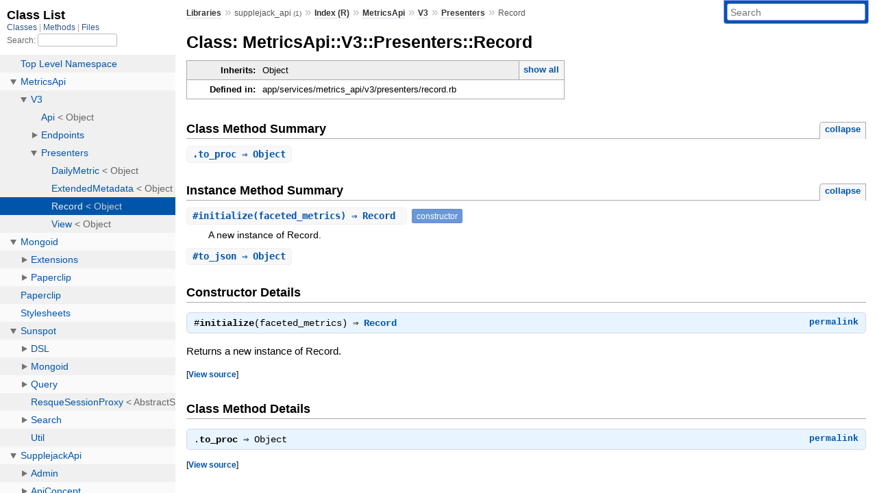

--- FILE ---
content_type: text/html; charset=utf-8
request_url: https://www.rubydoc.info/gems/supplejack_api/1/MetricsApi/V3/Presenters/Record
body_size: 3418
content:
<!DOCTYPE html>
<html>
  <head>
        <title>RubyDoc.info: 
      
  Class: MetricsApi::V3::Presenters::Record
  
    – Documentation for supplejack_api (1)
  
 – RubyDoc.info
</title>
<meta name="viewport" content="width=device-width, initial-scale=1.0">
<meta name="description" content="Documenting RubyGems, Stdlib, and GitHub Projects" />
  <meta name="robots" content="index, follow">
  <link rel="canonical" href="https://www.rubydoc.info/gems/supplejack_api/1/MetricsApi/V3/Presenters/Record">
  <meta property="og:title" content="RubyDoc.info: 
      
  Class: MetricsApi::V3::Presenters::Record
  
    – Documentation for supplejack_api (1)
  
 – RubyDoc.info
">
  <meta property="og:description" content="Documenting RubyGems, Stdlib, and GitHub Projects">
  <meta property="og:image" content="https://www.rubydoc.info/favicon.ico">
  <meta property="og:url" content="https://www.rubydoc.info/gems/supplejack_api/1/MetricsApi/V3/Presenters/Record">
  <meta property="og:type" content="website">

    
      <link rel="icon" href="/favicon.ico" type="image/png">
      <link rel="apple-touch-icon" href="/favicon.ico">
      <script type="importmap" data-turbo-track="reload">{
  "imports": {
    "application": "/assets/application-524bab28.js",
    "yard": "/assets/yard-781b1814.js",
    "@hotwired/turbo-rails": "/assets/turbo.min-ad2c7b86.js",
    "@hotwired/stimulus": "/assets/stimulus.min-4b1e420e.js",
    "@hotwired/stimulus-loading": "/assets/stimulus-loading-1fc53fe7.js",
    "controllers/application": "/assets/controllers/application-3affb389.js",
    "controllers": "/assets/controllers/index-ee64e1f1.js",
    "controllers/modal_controller": "/assets/controllers/modal_controller-b70d9f9e.js",
    "controllers/path_rewriter_controller": "/assets/controllers/path_rewriter_controller-608cb111.js",
    "controllers/path_saver_controller": "/assets/controllers/path_saver_controller-8ac37b05.js",
    "controllers/rewrite_link_controller": "/assets/controllers/rewrite_link_controller-0d0815e7.js"
  }
}</script>
<link rel="modulepreload" href="/assets/application-524bab28.js">
<link rel="modulepreload" href="/assets/yard-781b1814.js">
<link rel="modulepreload" href="/assets/turbo.min-ad2c7b86.js">
<link rel="modulepreload" href="/assets/stimulus.min-4b1e420e.js">
<link rel="modulepreload" href="/assets/stimulus-loading-1fc53fe7.js">
<link rel="modulepreload" href="/assets/controllers/application-3affb389.js">
<link rel="modulepreload" href="/assets/controllers/index-ee64e1f1.js">
<link rel="modulepreload" href="/assets/controllers/modal_controller-b70d9f9e.js">
<link rel="modulepreload" href="/assets/controllers/path_rewriter_controller-608cb111.js">
<link rel="modulepreload" href="/assets/controllers/path_saver_controller-8ac37b05.js">
<link rel="modulepreload" href="/assets/controllers/rewrite_link_controller-0d0815e7.js">
<script type="459416ff2d4cca880fde8040-module">import "yard"</script>
      <link rel="stylesheet" href="/assets/css/style.css" type="text/css" media="screen" charset="utf-8" />
      <link rel="stylesheet" href="/assets/css/custom.css" type="text/css" media="screen" charset="utf-8" />
    <link rel="stylesheet" href="/assets/css/common.css" type="text/css" media="screen" charset="utf-8" />
      <!-- Google tag (gtag.js) -->
  <script async src="https://www.googletagmanager.com/gtag/js?id=G-DKFNF5C40V" type="459416ff2d4cca880fde8040-text/javascript"></script>
  <script type="459416ff2d4cca880fde8040-text/javascript">
    window.dataLayer = window.dataLayer || [];
    if (window.gtag) {
      setTimeout(() => {
        gtag('event', 'page_view', {
          page_title: document.title,
          page_location: window.location.href,
        });
      }, 1000);
    } else {
      function gtag(){dataLayer.push(arguments);}
      gtag('consent', 'update', {
      'ad_user_data': 'denied',
      'ad_personalization': 'denied',
      'ad_storage': 'denied',
      'analytics_storage': 'denied'
      });
      gtag('js', new Date());
      gtag('config', 'G-DKFNF5C40V');
    }
  </script>

  </head>
  <body>
    
<script type="459416ff2d4cca880fde8040-text/javascript">
  window.yard_library_name = 'supplejack_api';
  window.yard_library_version = '1';
</script>

  <link rel="stylesheet" href="/static/gems/supplejack_api/1/css/style.css?1765657798" type="text/css" />

  <link rel="stylesheet" href="/static/gems/supplejack_api/1/css/common.css?1765657798" type="text/css" />

  <link rel="stylesheet" href="/static/gems/supplejack_api/1/css/custom.css?1765657798" type="text/css" />

<script type="459416ff2d4cca880fde8040-text/javascript" charset="utf-8">
  pathId = "MetricsApi::V3::Presenters::Record"
  relpath = '/';
  docsPrefix = '/gems/supplejack_api/1';
  listPrefix = '/list/gems/supplejack_api/1';
  searchPrefix = '/search/gems/supplejack_api/1';
</script>


  <script type="459416ff2d4cca880fde8040-text/javascript" charset="utf-8" src="/static/gems/supplejack_api/1/js/jquery.js?1765657798"></script>

  <script type="459416ff2d4cca880fde8040-text/javascript" charset="utf-8" src="/static/gems/supplejack_api/1/js/app.js?1765657798"></script>

  <script type="459416ff2d4cca880fde8040-text/javascript" charset="utf-8" src="/static/gems/supplejack_api/1/js/autocomplete.js?1765657798"></script>

  <script type="459416ff2d4cca880fde8040-text/javascript" charset="utf-8" src="/static/gems/supplejack_api/1/js/rubydoc_custom.js?1746321791"></script>

<div class="nav_wrap">
  <iframe id="nav" src="/list/gems/supplejack_api/1/class?1"></iframe>
  <div id="resizer"></div>
</div>
<div id="main" tabindex="-1">
  <div id="header">
    <form class="search" method="get" action="/search/gems/supplejack_api/1">
  <input name="q" type="search" placeholder="Search" id="search_box" size="30" value="" />
</form>
<script type="459416ff2d4cca880fde8040-text/javascript" charset="utf-8">
  $(function() {
    $('#search_box').autocomplete($('#search_box').parent().attr('action'), {
      width: 200,
      formatItem: function(item) {
        var values = item[0].split(",");
        return values[0] + (values[1] == '' ? "" : " <small>(" + values[1] + ")</small>");
      }
    }).result(function(event, item) {
      var values = item[0].split(",")
      $('#search_box').val(values[1]);
      location.href = values[3];
      return false;
    });
  });
</script>

<div id="menu">
  
    <a href="/gems" target="_top">Libraries</a> &raquo;
    <span class="title">supplejack_api <small>(1)</small></span>
  
  
    &raquo;
    <a href="/gems/supplejack_api/1/index">Index (R)</a> &raquo;
    <span class='title'><span class='object_link'><a href="/gems/supplejack_api/1/MetricsApi" title="MetricsApi (module)">MetricsApi</a></span></span> &raquo; <span class='title'><span class='object_link'><a href="/gems/supplejack_api/1/MetricsApi/V3" title="MetricsApi::V3 (module)">V3</a></span></span> &raquo; <span class='title'><span class='object_link'><a href="/gems/supplejack_api/1/MetricsApi/V3/Presenters" title="MetricsApi::V3::Presenters (module)">Presenters</a></span></span>
     &raquo; 
    <span class='title'>Record</span>
  
</div>

    <div id="search">
  
    <a class="full_list_link" id="class_list_link"
        href="/list/gems/supplejack_api/1/class">

        <svg width="24" height="24">
          <rect x="0" y="4" width="24" height="4" rx="1" ry="1"></rect>
          <rect x="0" y="12" width="24" height="4" rx="1" ry="1"></rect>
          <rect x="0" y="20" width="24" height="4" rx="1" ry="1"></rect>
        </svg>
    </a>
  
</div>
    <div class="clear"></div>
  </div>
  <div id="content"><h1>Class: MetricsApi::V3::Presenters::Record
  
  
  
</h1>
<div class="box_info">
  
  <dl>
    <dt>Inherits:</dt>
    <dd>
      <span class="inheritName">Object</span>
      
        <ul class="fullTree">
          <li>Object</li>
          
            <li class="next">MetricsApi::V3::Presenters::Record</li>
          
        </ul>
        <a href="#" class="inheritanceTree">show all</a>
      
    </dd>
  </dl>
  

  
  
  
  
  

  

  
  <dl>
    <dt>Defined in:</dt>
    <dd>app/services/metrics_api/v3/presenters/record.rb</dd>
  </dl>
  
</div>








  
    <h2>
      Class Method Summary
      <small><a href="#" class="summary_toggle">collapse</a></small>
    </h2>

    <ul class="summary">
      
        <li class="public ">
  <span class="summary_signature">
    
      <a href="/gems/supplejack_api/1/MetricsApi/V3/Presenters/Record#to_proc-class_method" title="to_proc (class method)">.<strong>to_proc</strong>  &#x21d2; Object </a>
    

    
  </span>
  
  
  
  
  
  
  

  
    <span class="summary_desc"><div class='inline'></div></span>
  
</li>

      
    </ul>
  
    <h2>
      Instance Method Summary
      <small><a href="#" class="summary_toggle">collapse</a></small>
    </h2>

    <ul class="summary">
      
        <li class="public ">
  <span class="summary_signature">
    
      <a href="/gems/supplejack_api/1/MetricsApi/V3/Presenters/Record#initialize-instance_method" title="#initialize (instance method)">#<strong>initialize</strong>(faceted_metrics)  &#x21d2; Record </a>
    

    
  </span>
  
  
    <span class="note title constructor">constructor</span>
  
  
  
  
  
  

  
    <span class="summary_desc"><div class='inline'>
<p>A new instance of Record.</p>
</div></span>
  
</li>

      
        <li class="public ">
  <span class="summary_signature">
    
      <a href="/gems/supplejack_api/1/MetricsApi/V3/Presenters/Record#to_json-instance_method" title="#to_json (instance method)">#<strong>to_json</strong>  &#x21d2; Object </a>
    

    
  </span>
  
  
  
  
  
  
  

  
    <span class="summary_desc"><div class='inline'></div></span>
  
</li>

      
    </ul>
  

<div id="constructor_details" class="method_details_list">
  <h2>Constructor Details</h2>
  
    <div class="method_details first">
  <h3 class="signature first" id="initialize-instance_method">
  
    #<strong>initialize</strong>(faceted_metrics)  &#x21d2; <tt><span class='object_link'><a href="/gems/supplejack_api/1/MetricsApi/V3/Presenters/Record" title="MetricsApi::V3::Presenters::Record (class)">Record</a></span></tt> 
  

  

  
</h3><script type="459416ff2d4cca880fde8040-text/javascript">
$(document.getElementById("initialize-instance_method")).prepend(
  '<a class="permalink" href="/gems/supplejack_api/1/MetricsApi%2FV3%2FPresenters%2FRecord:initialize">permalink</a>');
</script>
<div class="docstring">
  <div class="discussion">
    
<p>Returns a new instance of Record.</p>


  </div>
</div>
<div class="tags">
  

</div><table class="source_code">
  <tr>
    <td>
      <pre class="lines">


6
7
8</pre>
    </td>
    <td>
      <pre class="code"><span class="info file"># File 'app/services/metrics_api/v3/presenters/record.rb', line 6</span>

<span class='kw'>def</span> <span class='id identifier rubyid_initialize'>initialize</span><span class='lparen'>(</span><span class='id identifier rubyid_faceted_metrics'>faceted_metrics</span><span class='rparen'>)</span>
  <span class='ivar'>@m</span> <span class='op'>=</span> <span class='id identifier rubyid_faceted_metrics'>faceted_metrics</span>
<span class='kw'>end</span></pre>
    </td>
  </tr>
</table>
</div>
  
</div>


  <div id="class_method_details" class="method_details_list">
    <h2>Class Method Details</h2>

    
      <div class="method_details first">
  <h3 class="signature first" id="to_proc-class_method">
  
    .<strong>to_proc</strong>  &#x21d2; <tt>Object</tt> 
  

  

  
</h3><script type="459416ff2d4cca880fde8040-text/javascript">
$(document.getElementById("to_proc-class_method")).prepend(
  '<a class="permalink" href="/gems/supplejack_api/1/MetricsApi%2FV3%2FPresenters%2FRecord%2Eto_proc">permalink</a>');
</script>
<table class="source_code">
  <tr>
    <td>
      <pre class="lines">


20
21
22</pre>
    </td>
    <td>
      <pre class="code"><span class="info file"># File 'app/services/metrics_api/v3/presenters/record.rb', line 20</span>

<span class='kw'>def</span> <span class='kw'>self</span><span class='period'>.</span><span class='id identifier rubyid_to_proc'>to_proc</span>
  <span class='tlambda'>-&gt;</span><span class='lparen'>(</span><span class='id identifier rubyid_metric'>metric</span><span class='rparen'>)</span> <span class='tlambeg'>{</span> <span class='id identifier rubyid_new'>new</span><span class='lparen'>(</span><span class='id identifier rubyid_metric'>metric</span><span class='rparen'>)</span><span class='period'>.</span><span class='id identifier rubyid_to_json'>to_json</span> <span class='rbrace'>}</span>
<span class='kw'>end</span></pre>
    </td>
  </tr>
</table>
</div>
    
  </div>

  <div id="instance_method_details" class="method_details_list">
    <h2>Instance Method Details</h2>

    
      <div class="method_details first">
  <h3 class="signature first" id="to_json-instance_method">
  
    #<strong>to_json</strong>  &#x21d2; <tt>Object</tt> 
  

  

  
</h3><script type="459416ff2d4cca880fde8040-text/javascript">
$(document.getElementById("to_json-instance_method")).prepend(
  '<a class="permalink" href="/gems/supplejack_api/1/MetricsApi%2FV3%2FPresenters%2FRecord:to_json">permalink</a>');
</script>
<table class="source_code">
  <tr>
    <td>
      <pre class="lines">


10
11
12
13
14
15
16
17
18</pre>
    </td>
    <td>
      <pre class="code"><span class="info file"># File 'app/services/metrics_api/v3/presenters/record.rb', line 10</span>

<span class='kw'>def</span> <span class='id identifier rubyid_to_json'>to_json</span>
  <span class='lbrace'>{</span>
    <span class='label'>id:</span> <span class='ivar'>@m</span><span class='period'>.</span><span class='id identifier rubyid_name'>name</span><span class='comma'>,</span>
    <span class='label'>total_active_records:</span> <span class='ivar'>@m</span><span class='period'>.</span><span class='id identifier rubyid_total_active_records'>total_active_records</span><span class='comma'>,</span>
    <span class='label'>total_new_records:</span> <span class='ivar'>@m</span><span class='period'>.</span><span class='id identifier rubyid_total_new_records'>total_new_records</span><span class='comma'>,</span>
    <span class='label'>category_counts:</span> <span class='ivar'>@m</span><span class='period'>.</span><span class='id identifier rubyid_category_counts'>category_counts</span> <span class='op'>||</span> <span class='lbrace'>{</span><span class='rbrace'>}</span><span class='comma'>,</span>
    <span class='label'>copyright_counts:</span> <span class='ivar'>@m</span><span class='period'>.</span><span class='id identifier rubyid_copyright_counts'>copyright_counts</span> <span class='op'>||</span> <span class='lbrace'>{</span><span class='rbrace'>}</span>
  <span class='rbrace'>}</span>
<span class='kw'>end</span></pre>
    </td>
  </tr>
</table>
</div>
    
  </div>

</div>
  <div id="footer">
  Generated on Thu Jan 15 08:43:44 2026 by
  <a href="https://yardoc.org" title="Yay! A Ruby Documentation Tool" target="_parent">yard</a>
  0.9.38 (ruby-3.4.3).
</div>

</div>


  <script src="/cdn-cgi/scripts/7d0fa10a/cloudflare-static/rocket-loader.min.js" data-cf-settings="459416ff2d4cca880fde8040-|49" defer></script><script defer src="https://static.cloudflareinsights.com/beacon.min.js/vcd15cbe7772f49c399c6a5babf22c1241717689176015" integrity="sha512-ZpsOmlRQV6y907TI0dKBHq9Md29nnaEIPlkf84rnaERnq6zvWvPUqr2ft8M1aS28oN72PdrCzSjY4U6VaAw1EQ==" data-cf-beacon='{"version":"2024.11.0","token":"9f9e821d93554a138f3a1020b738c77e","r":1,"server_timing":{"name":{"cfCacheStatus":true,"cfEdge":true,"cfExtPri":true,"cfL4":true,"cfOrigin":true,"cfSpeedBrain":true},"location_startswith":null}}' crossorigin="anonymous"></script>
</body>
</html>


--- FILE ---
content_type: text/html; charset=utf-8
request_url: https://www.rubydoc.info/list/gems/supplejack_api/1/class?1
body_size: 5261
content:
<!DOCTYPE html>
<html>
  <head>
        <title>RubyDoc.info: 
      Class List – RubyDoc.info
</title>
<meta name="viewport" content="width=device-width, initial-scale=1.0">
<meta name="description" content="Documenting RubyGems, Stdlib, and GitHub Projects" />
  <meta name="robots" content="index, follow">
  <link rel="canonical" href="https://www.rubydoc.info/list/gems/supplejack_api/1/class?1">
  <meta property="og:title" content="RubyDoc.info: 
      Class List – RubyDoc.info
">
  <meta property="og:description" content="Documenting RubyGems, Stdlib, and GitHub Projects">
  <meta property="og:image" content="https://www.rubydoc.info/favicon.ico?1">
  <meta property="og:url" content="https://www.rubydoc.info/list/gems/supplejack_api/1/class?1">
  <meta property="og:type" content="website">

    
      <link rel="stylesheet" href="/assets/css/full_list.css" type="text/css" media="screen" charset="utf-8" />
    <link rel="stylesheet" href="/assets/css/common.css" type="text/css" media="screen" charset="utf-8" />
      <!-- Google tag (gtag.js) -->
  <script async src="https://www.googletagmanager.com/gtag/js?id=G-DKFNF5C40V" type="b6d7fb1887804b25c60cff5d-text/javascript"></script>
  <script type="b6d7fb1887804b25c60cff5d-text/javascript">
    window.dataLayer = window.dataLayer || [];
    if (window.gtag) {
      setTimeout(() => {
        gtag('event', 'page_view', {
          page_title: document.title,
          page_location: window.location.href,
        });
      }, 1000);
    } else {
      function gtag(){dataLayer.push(arguments);}
      gtag('consent', 'update', {
      'ad_user_data': 'denied',
      'ad_personalization': 'denied',
      'ad_storage': 'denied',
      'analytics_storage': 'denied'
      });
      gtag('js', new Date());
      gtag('config', 'G-DKFNF5C40V');
    }
  </script>

  </head>
  <body>
    

  <link rel="stylesheet" href="/static/gems/supplejack_api/1/css/full_list.css?1765657798" type="text/css" media="screen" />

  <link rel="stylesheet" href="/static/gems/supplejack_api/1/css/common.css?1765657798" type="text/css" media="screen" />


  <script type="b6d7fb1887804b25c60cff5d-text/javascript" charset="utf-8" src="/static/gems/supplejack_api/1/js/jquery.js?1765657798"></script>

  <script type="b6d7fb1887804b25c60cff5d-text/javascript" charset="utf-8" src="/static/gems/supplejack_api/1/js/full_list.js?1765657798"></script>

<base id="base_target" target="_parent" />
<div id="content">
  <div class="fixed_header">
    <h1 id="full_list_header">Class List</h1>
    <div id="full_list_nav">
      
        <span><a target="_self" href="/list/gems/supplejack_api/1/class">
            Classes
          </a></span>
      
        <span><a target="_self" href="/list/gems/supplejack_api/1/method">
            Methods
          </a></span>
      
        <span><a target="_self" href="/list/gems/supplejack_api/1/file">
            Files
          </a></span>
      
    </div>
    <div id="search">
      <label for="search-class">Search:</label>
      <input id="search-class" type="text" />
    </div>
  </div>
  <ul id="full_list" class="class">
    <li id="object_" class="odd"><div class="item" style="padding-left:30px"><span class='object_link'><a href="/gems/supplejack_api/1/toplevel" title="Top Level Namespace (root)">Top Level Namespace</a></span></div></li>
<li id='object_MetricsApi' class='even'><div class='item' style='padding-left:30px'><a tabindex='0' class='toggle' role='button' aria-label='MetricsApi child nodes' aria-expanded='false' aria-controls='object_MetricsApi'></a> <span class='object_link'><a href="/gems/supplejack_api/1/MetricsApi" title="MetricsApi (module)">MetricsApi</a></span><small class='search_info'>Top Level Namespace</small></div><div aria-labelledby='object_MetricsApi'><ul><li id='object_MetricsApi::V3' class='collapsed odd'><div class='item' style='padding-left:45px'><a tabindex='0' class='toggle' role='button' aria-label='V3 child nodes' aria-expanded='false' aria-controls='object_MetricsApi::V3'></a> <span class='object_link'><a href="/gems/supplejack_api/1/MetricsApi/V3" title="MetricsApi::V3 (module)">V3</a></span><small class='search_info'>MetricsApi</small></div><div aria-labelledby='object_MetricsApi::V3'><ul><li id='object_MetricsApi::V3::Api' class='collapsed'><div class='item' style='padding-left:60px'><span class='object_link'><a href="/gems/supplejack_api/1/MetricsApi/V3/Api" title="MetricsApi::V3::Api (class)">Api</a></span> &lt; Object<small class='search_info'>MetricsApi::V3</small></div></li><li id='object_MetricsApi::V3::Endpoints' class='collapsed'><div class='item' style='padding-left:60px'><a tabindex='0' class='toggle' role='button' aria-label='Endpoints child nodes' aria-expanded='false' aria-controls='object_MetricsApi::V3::Endpoints'></a> <span class='object_link'><a href="/gems/supplejack_api/1/MetricsApi/V3/Endpoints" title="MetricsApi::V3::Endpoints (module)">Endpoints</a></span><small class='search_info'>MetricsApi::V3</small></div><div aria-labelledby='object_MetricsApi::V3::Endpoints'><ul><li id='object_MetricsApi::V3::Endpoints::Facets' class='collapsed'><div class='item' style='padding-left:75px'><span class='object_link'><a href="/gems/supplejack_api/1/MetricsApi/V3/Endpoints/Facets" title="MetricsApi::V3::Endpoints::Facets (class)">Facets</a></span> &lt; Object<small class='search_info'>MetricsApi::V3::Endpoints</small></div></li><li id='object_MetricsApi::V3::Endpoints::Global' class='collapsed'><div class='item' style='padding-left:75px'><span class='object_link'><a href="/gems/supplejack_api/1/MetricsApi/V3/Endpoints/Global" title="MetricsApi::V3::Endpoints::Global (class)">Global</a></span> &lt; Object<small class='search_info'>MetricsApi::V3::Endpoints</small></div></li><li id='object_MetricsApi::V3::Endpoints::Helpers' class='collapsed'><div class='item' style='padding-left:75px'><span class='object_link'><a href="/gems/supplejack_api/1/MetricsApi/V3/Endpoints/Helpers" title="MetricsApi::V3::Endpoints::Helpers (module)">Helpers</a></span><small class='search_info'>MetricsApi::V3::Endpoints</small></div></li><li id='object_MetricsApi::V3::Endpoints::Root' class='collapsed'><div class='item' style='padding-left:75px'><span class='object_link'><a href="/gems/supplejack_api/1/MetricsApi/V3/Endpoints/Root" title="MetricsApi::V3::Endpoints::Root (class)">Root</a></span> &lt; Object<small class='search_info'>MetricsApi::V3::Endpoints</small></div></li></ul></div></li><li id='object_MetricsApi::V3::Presenters' class='collapsed'><div class='item' style='padding-left:60px'><a tabindex='0' class='toggle' role='button' aria-label='Presenters child nodes' aria-expanded='false' aria-controls='object_MetricsApi::V3::Presenters'></a> <span class='object_link'><a href="/gems/supplejack_api/1/MetricsApi/V3/Presenters" title="MetricsApi::V3::Presenters (module)">Presenters</a></span><small class='search_info'>MetricsApi::V3</small></div><div aria-labelledby='object_MetricsApi::V3::Presenters'><ul><li id='object_MetricsApi::V3::Presenters::DailyMetric' class='collapsed'><div class='item' style='padding-left:75px'><span class='object_link'><a href="/gems/supplejack_api/1/MetricsApi/V3/Presenters/DailyMetric" title="MetricsApi::V3::Presenters::DailyMetric (class)">DailyMetric</a></span> &lt; Object<small class='search_info'>MetricsApi::V3::Presenters</small></div></li><li id='object_MetricsApi::V3::Presenters::ExtendedMetadata' class='collapsed'><div class='item' style='padding-left:75px'><span class='object_link'><a href="/gems/supplejack_api/1/MetricsApi/V3/Presenters/ExtendedMetadata" title="MetricsApi::V3::Presenters::ExtendedMetadata (class)">ExtendedMetadata</a></span> &lt; Object<small class='search_info'>MetricsApi::V3::Presenters</small></div></li><li id='object_MetricsApi::V3::Presenters::Record' class='collapsed'><div class='item' style='padding-left:75px'><span class='object_link'><a href="/gems/supplejack_api/1/MetricsApi/V3/Presenters/Record" title="MetricsApi::V3::Presenters::Record (class)">Record</a></span> &lt; Object<small class='search_info'>MetricsApi::V3::Presenters</small></div></li><li id='object_MetricsApi::V3::Presenters::View' class='collapsed'><div class='item' style='padding-left:75px'><span class='object_link'><a href="/gems/supplejack_api/1/MetricsApi/V3/Presenters/View" title="MetricsApi::V3::Presenters::View (class)">View</a></span> &lt; Object<small class='search_info'>MetricsApi::V3::Presenters</small></div></li></ul></div></li></ul></div></li></ul></div></li><li id='object_Mongoid' class='even'><div class='item' style='padding-left:30px'><a tabindex='0' class='toggle' role='button' aria-label='Mongoid child nodes' aria-expanded='false' aria-controls='object_Mongoid'></a> <span class='object_link'><a href="/gems/supplejack_api/1/Mongoid" title="Mongoid (module)">Mongoid</a></span><small class='search_info'>Top Level Namespace</small></div><div aria-labelledby='object_Mongoid'><ul><li id='object_Mongoid::Extensions' class='collapsed odd'><div class='item' style='padding-left:45px'><a tabindex='0' class='toggle' role='button' aria-label='Extensions child nodes' aria-expanded='false' aria-controls='object_Mongoid::Extensions'></a> <span class='object_link'><a href="/gems/supplejack_api/1/Mongoid/Extensions" title="Mongoid::Extensions (module)">Extensions</a></span><small class='search_info'>Mongoid</small></div><div aria-labelledby='object_Mongoid::Extensions'><ul><li id='object_Mongoid::Extensions::String' class='collapsed'><div class='item' style='padding-left:60px'><span class='object_link'><a href="/gems/supplejack_api/1/Mongoid/Extensions/String" title="Mongoid::Extensions::String (module)">String</a></span><small class='search_info'>Mongoid::Extensions</small></div></li></ul></div></li><li id='object_Mongoid::Paperclip' class='collapsed even'><div class='item' style='padding-left:45px'><a tabindex='0' class='toggle' role='button' aria-label='Paperclip child nodes' aria-expanded='false' aria-controls='object_Mongoid::Paperclip'></a> <span class='object_link'><a href="/gems/supplejack_api/1/Mongoid/Paperclip" title="Mongoid::Paperclip (module)">Paperclip</a></span><small class='search_info'>Mongoid</small></div><div aria-labelledby='object_Mongoid::Paperclip'><ul><li id='object_Mongoid::Paperclip::ClassMethods' class='collapsed'><div class='item' style='padding-left:60px'><span class='object_link'><a href="/gems/supplejack_api/1/Mongoid/Paperclip/ClassMethods" title="Mongoid::Paperclip::ClassMethods (module)">ClassMethods</a></span><small class='search_info'>Mongoid::Paperclip</small></div></li></ul></div></li></ul></div></li><li id='object_Paperclip' class='odd'><div class='item' style='padding-left:30px'><span class='object_link'><a href="/gems/supplejack_api/1/Paperclip" title="Paperclip (module)">Paperclip</a></span><small class='search_info'>Top Level Namespace</small></div></li><li id='object_Stylesheets' class='even'><div class='item' style='padding-left:30px'><span class='object_link'><a href="/gems/supplejack_api/1/Stylesheets" title="Stylesheets (module)">Stylesheets</a></span><small class='search_info'>Top Level Namespace</small></div></li><li id='object_Sunspot' class='odd'><div class='item' style='padding-left:30px'><a tabindex='0' class='toggle' role='button' aria-label='Sunspot child nodes' aria-expanded='false' aria-controls='object_Sunspot'></a> <span class='object_link'><a href="/gems/supplejack_api/1/Sunspot" title="Sunspot (module)">Sunspot</a></span><small class='search_info'>Top Level Namespace</small></div><div aria-labelledby='object_Sunspot'><ul><li id='object_Sunspot::DSL' class='collapsed even'><div class='item' style='padding-left:45px'><a tabindex='0' class='toggle' role='button' aria-label='DSL child nodes' aria-expanded='false' aria-controls='object_Sunspot::DSL'></a> <span class='object_link'><a href="/gems/supplejack_api/1/Sunspot/DSL" title="Sunspot::DSL (module)">DSL</a></span><small class='search_info'>Sunspot</small></div><div aria-labelledby='object_Sunspot::DSL'><ul><li id='object_Sunspot::DSL::StandardQuery' class='collapsed'><div class='item' style='padding-left:60px'><span class='object_link'><a href="/gems/supplejack_api/1/Sunspot/DSL/StandardQuery" title="Sunspot::DSL::StandardQuery (class)">StandardQuery</a></span> &lt; Object<small class='search_info'>Sunspot::DSL</small></div></li></ul></div></li><li id='object_Sunspot::Mongoid' class='collapsed odd'><div class='item' style='padding-left:45px'><a tabindex='0' class='toggle' role='button' aria-label='Mongoid child nodes' aria-expanded='false' aria-controls='object_Sunspot::Mongoid'></a> <span class='object_link'><a href="/gems/supplejack_api/1/Sunspot/Mongoid" title="Sunspot::Mongoid (module)">Mongoid</a></span><small class='search_info'>Sunspot</small></div><div aria-labelledby='object_Sunspot::Mongoid'><ul><li id='object_Sunspot::Mongoid::DataAccessor' class='collapsed'><div class='item' style='padding-left:60px'><span class='object_link'><a href="/gems/supplejack_api/1/Sunspot/Mongoid/DataAccessor" title="Sunspot::Mongoid::DataAccessor (class)">DataAccessor</a></span> &lt; DataAccessor<small class='search_info'>Sunspot::Mongoid</small></div></li><li id='object_Sunspot::Mongoid::InstanceAdapter' class='collapsed'><div class='item' style='padding-left:60px'><span class='object_link'><a href="/gems/supplejack_api/1/Sunspot/Mongoid/InstanceAdapter" title="Sunspot::Mongoid::InstanceAdapter (class)">InstanceAdapter</a></span> &lt; InstanceAdapter<small class='search_info'>Sunspot::Mongoid</small></div></li></ul></div></li><li id='object_Sunspot::Query' class='collapsed even'><div class='item' style='padding-left:45px'><a tabindex='0' class='toggle' role='button' aria-label='Query child nodes' aria-expanded='false' aria-controls='object_Sunspot::Query'></a> <span class='object_link'><a href="/gems/supplejack_api/1/Sunspot/Query" title="Sunspot::Query (module)">Query</a></span><small class='search_info'>Sunspot</small></div><div aria-labelledby='object_Sunspot::Query'><ul><li id='object_Sunspot::Query::CommonQuery' class='collapsed'><div class='item' style='padding-left:60px'><span class='object_link'><a href="/gems/supplejack_api/1/Sunspot/Query/CommonQuery" title="Sunspot::Query::CommonQuery (class)">CommonQuery</a></span> &lt; Object<small class='search_info'>Sunspot::Query</small></div></li><li id='object_Sunspot::Query::Spellcheck' class='collapsed'><div class='item' style='padding-left:60px'><span class='object_link'><a href="/gems/supplejack_api/1/Sunspot/Query/Spellcheck" title="Sunspot::Query::Spellcheck (class)">Spellcheck</a></span> &lt; Conjunction<small class='search_info'>Sunspot::Query</small></div></li></ul></div></li><li id='object_Sunspot::ResqueSessionProxy' class='collapsed odd'><div class='item' style='padding-left:45px'><span class='object_link'><a href="/gems/supplejack_api/1/Sunspot/ResqueSessionProxy" title="Sunspot::ResqueSessionProxy (class)">ResqueSessionProxy</a></span> &lt; AbstractSessionProxy<small class='search_info'>Sunspot</small></div></li><li id='object_Sunspot::Search' class='collapsed even'><div class='item' style='padding-left:45px'><a tabindex='0' class='toggle' role='button' aria-label='Search child nodes' aria-expanded='false' aria-controls='object_Sunspot::Search'></a> <span class='object_link'><a href="/gems/supplejack_api/1/Sunspot/Search" title="Sunspot::Search (module)">Search</a></span><small class='search_info'>Sunspot</small></div><div aria-labelledby='object_Sunspot::Search'><ul><li id='object_Sunspot::Search::AbstractSearch' class='collapsed'><div class='item' style='padding-left:60px'><span class='object_link'><a href="/gems/supplejack_api/1/Sunspot/Search/AbstractSearch" title="Sunspot::Search::AbstractSearch (class)">AbstractSearch</a></span> &lt; Object<small class='search_info'>Sunspot::Search</small></div></li></ul></div></li><li id='object_Sunspot::Util' class='collapsed odd'><div class='item' style='padding-left:45px'><span class='object_link'><a href="/gems/supplejack_api/1/Sunspot/Util" title="Sunspot::Util (module)">Util</a></span><small class='search_info'>Sunspot</small></div></li></ul></div></li><li id='object_SupplejackApi' class='even'><div class='item' style='padding-left:30px'><a tabindex='0' class='toggle' role='button' aria-label='SupplejackApi child nodes' aria-expanded='false' aria-controls='object_SupplejackApi'></a> <span class='object_link'><a href="/gems/supplejack_api/1/SupplejackApi" title="SupplejackApi (module)">SupplejackApi</a></span><small class='search_info'>Top Level Namespace</small></div><div aria-labelledby='object_SupplejackApi'><ul><li id='object_SupplejackApi::Admin' class='collapsed odd'><div class='item' style='padding-left:45px'><a tabindex='0' class='toggle' role='button' aria-label='Admin child nodes' aria-expanded='false' aria-controls='object_SupplejackApi::Admin'></a> <span class='object_link'><a href="/gems/supplejack_api/1/SupplejackApi/Admin" title="SupplejackApi::Admin (module)">Admin</a></span><small class='search_info'>SupplejackApi</small></div><div aria-labelledby='object_SupplejackApi::Admin'><ul><li id='object_SupplejackApi::Admin::BaseController' class='collapsed'><div class='item' style='padding-left:60px'><span class='object_link'><a href="/gems/supplejack_api/1/SupplejackApi/Admin/BaseController" title="SupplejackApi::Admin::BaseController (class)">BaseController</a></span> &lt; ApplicationController<small class='search_info'>SupplejackApi::Admin</small></div></li><li id='object_SupplejackApi::Admin::SessionsController' class='collapsed'><div class='item' style='padding-left:60px'><span class='object_link'><a href="/gems/supplejack_api/1/SupplejackApi/Admin/SessionsController" title="SupplejackApi::Admin::SessionsController (class)">SessionsController</a></span> &lt; SessionsController<small class='search_info'>SupplejackApi::Admin</small></div></li><li id='object_SupplejackApi::Admin::SiteActivitiesController' class='collapsed'><div class='item' style='padding-left:60px'><span class='object_link'><a href="/gems/supplejack_api/1/SupplejackApi/Admin/SiteActivitiesController" title="SupplejackApi::Admin::SiteActivitiesController (class)">SiteActivitiesController</a></span> &lt; BaseController<small class='search_info'>SupplejackApi::Admin</small></div></li><li id='object_SupplejackApi::Admin::UsersController' class='collapsed'><div class='item' style='padding-left:60px'><span class='object_link'><a href="/gems/supplejack_api/1/SupplejackApi/Admin/UsersController" title="SupplejackApi::Admin::UsersController (class)">UsersController</a></span> &lt; BaseController<small class='search_info'>SupplejackApi::Admin</small></div></li></ul></div></li><li id='object_SupplejackApi::ApiConcept' class='collapsed even'><div class='item' style='padding-left:45px'><a tabindex='0' class='toggle' role='button' aria-label='ApiConcept child nodes' aria-expanded='false' aria-controls='object_SupplejackApi::ApiConcept'></a> <span class='object_link'><a href="/gems/supplejack_api/1/SupplejackApi/ApiConcept" title="SupplejackApi::ApiConcept (module)">ApiConcept</a></span><small class='search_info'>SupplejackApi</small></div><div aria-labelledby='object_SupplejackApi::ApiConcept'><ul><li id='object_SupplejackApi::ApiConcept::ConceptFragment' class='collapsed'><div class='item' style='padding-left:60px'><span class='object_link'><a href="/gems/supplejack_api/1/SupplejackApi/ApiConcept/ConceptFragment" title="SupplejackApi::ApiConcept::ConceptFragment (class)">ConceptFragment</a></span> &lt; Fragment<small class='search_info'>SupplejackApi::ApiConcept</small></div></li></ul></div></li><li id='object_SupplejackApi::ApiRecord' class='collapsed odd'><div class='item' style='padding-left:45px'><a tabindex='0' class='toggle' role='button' aria-label='ApiRecord child nodes' aria-expanded='false' aria-controls='object_SupplejackApi::ApiRecord'></a> <span class='object_link'><a href="/gems/supplejack_api/1/SupplejackApi/ApiRecord" title="SupplejackApi::ApiRecord (module)">ApiRecord</a></span><small class='search_info'>SupplejackApi</small></div><div aria-labelledby='object_SupplejackApi::ApiRecord'><ul><li id='object_SupplejackApi::ApiRecord::RecordFragment' class='collapsed'><div class='item' style='padding-left:60px'><span class='object_link'><a href="/gems/supplejack_api/1/SupplejackApi/ApiRecord/RecordFragment" title="SupplejackApi::ApiRecord::RecordFragment (class)">RecordFragment</a></span> &lt; Fragment<small class='search_info'>SupplejackApi::ApiRecord</small></div></li></ul></div></li><li id='object_SupplejackApi::ApplicationController' class='collapsed even'><div class='item' style='padding-left:45px'><span class='object_link'><a href="/gems/supplejack_api/1/SupplejackApi/ApplicationController" title="SupplejackApi::ApplicationController (class)">ApplicationController</a></span> &lt; Base<small class='search_info'>SupplejackApi</small></div></li><li id='object_SupplejackApi::ApplicationHelper' class='collapsed odd'><div class='item' style='padding-left:45px'><span class='object_link'><a href="/gems/supplejack_api/1/SupplejackApi/ApplicationHelper" title="SupplejackApi::ApplicationHelper (module)">ApplicationHelper</a></span><small class='search_info'>SupplejackApi</small></div></li><li id='object_SupplejackApi::ApplicationSerializer' class='collapsed even'><div class='item' style='padding-left:45px'><span class='object_link'><a href="/gems/supplejack_api/1/SupplejackApi/ApplicationSerializer" title="SupplejackApi::ApplicationSerializer (class)">ApplicationSerializer</a></span> &lt; Serializer<small class='search_info'>SupplejackApi</small></div></li><li id='object_SupplejackApi::Concept' class='collapsed odd'><div class='item' style='padding-left:45px'><span class='object_link'><a href="/gems/supplejack_api/1/SupplejackApi/Concept" title="SupplejackApi::Concept (class)">Concept</a></span> &lt; Object<small class='search_info'>SupplejackApi</small></div></li><li id='object_SupplejackApi::ConceptRecordSerializer' class='collapsed even'><div class='item' style='padding-left:45px'><span class='object_link'><a href="/gems/supplejack_api/1/SupplejackApi/ConceptRecordSerializer" title="SupplejackApi::ConceptRecordSerializer (class)">ConceptRecordSerializer</a></span> &lt; Serializer<small class='search_info'>SupplejackApi</small></div></li><li id='object_SupplejackApi::ConceptSearch' class='collapsed odd'><div class='item' style='padding-left:45px'><span class='object_link'><a href="/gems/supplejack_api/1/SupplejackApi/ConceptSearch" title="SupplejackApi::ConceptSearch (class)">ConceptSearch</a></span> &lt; Search<small class='search_info'>SupplejackApi</small></div></li><li id='object_SupplejackApi::ConceptSearchSerializer' class='collapsed even'><div class='item' style='padding-left:45px'><span class='object_link'><a href="/gems/supplejack_api/1/SupplejackApi/ConceptSearchSerializer" title="SupplejackApi::ConceptSearchSerializer (class)">ConceptSearchSerializer</a></span> &lt; SearchSerializer<small class='search_info'>SupplejackApi</small></div></li><li id='object_SupplejackApi::ConceptSerializer' class='collapsed odd'><div class='item' style='padding-left:45px'><span class='object_link'><a href="/gems/supplejack_api/1/SupplejackApi/ConceptSerializer" title="SupplejackApi::ConceptSerializer (class)">ConceptSerializer</a></span> &lt; Serializer<small class='search_info'>SupplejackApi</small></div></li><li id='object_SupplejackApi::ConceptsController' class='collapsed even'><div class='item' style='padding-left:45px'><span class='object_link'><a href="/gems/supplejack_api/1/SupplejackApi/ConceptsController" title="SupplejackApi::ConceptsController (class)">ConceptsController</a></span> &lt; ApplicationController<small class='search_info'>SupplejackApi</small></div></li><li id='object_SupplejackApi::Concerns' class='collapsed odd'><div class='item' style='padding-left:45px'><a tabindex='0' class='toggle' role='button' aria-label='Concerns child nodes' aria-expanded='false' aria-controls='object_SupplejackApi::Concerns'></a> <span class='object_link'><a href="/gems/supplejack_api/1/SupplejackApi/Concerns" title="SupplejackApi::Concerns (module)">Concerns</a></span><small class='search_info'>SupplejackApi</small></div><div aria-labelledby='object_SupplejackApi::Concerns'><ul><li id='object_SupplejackApi::Concerns::IgnoreMetrics' class='collapsed'><div class='item' style='padding-left:60px'><span class='object_link'><a href="/gems/supplejack_api/1/SupplejackApi/Concerns/IgnoreMetrics" title="SupplejackApi::Concerns::IgnoreMetrics (module)">IgnoreMetrics</a></span><small class='search_info'>SupplejackApi::Concerns</small></div></li><li id='object_SupplejackApi::Concerns::QueryableByDate' class='collapsed'><div class='item' style='padding-left:60px'><a tabindex='0' class='toggle' role='button' aria-label='QueryableByDate child nodes' aria-expanded='false' aria-controls='object_SupplejackApi::Concerns::QueryableByDate'></a> <span class='object_link'><a href="/gems/supplejack_api/1/SupplejackApi/Concerns/QueryableByDate" title="SupplejackApi::Concerns::QueryableByDate (module)">QueryableByDate</a></span><small class='search_info'>SupplejackApi::Concerns</small></div><div aria-labelledby='object_SupplejackApi::Concerns::QueryableByDate'><ul><li id='object_SupplejackApi::Concerns::QueryableByDate::ClassMethods' class='collapsed'><div class='item' style='padding-left:75px'><span class='object_link'><a href="/gems/supplejack_api/1/SupplejackApi/Concerns/QueryableByDate/ClassMethods" title="SupplejackApi::Concerns::QueryableByDate::ClassMethods (module)">ClassMethods</a></span><small class='search_info'>SupplejackApi::Concerns::QueryableByDate</small></div></li></ul></div></li><li id='object_SupplejackApi::Concerns::Record' class='collapsed'><div class='item' style='padding-left:60px'><span class='object_link'><a href="/gems/supplejack_api/1/SupplejackApi/Concerns/Record" title="SupplejackApi::Concerns::Record (module)">Record</a></span><small class='search_info'>SupplejackApi::Concerns</small></div></li><li id='object_SupplejackApi::Concerns::RecordFragmentable' class='collapsed'><div class='item' style='padding-left:60px'><span class='object_link'><a href="/gems/supplejack_api/1/SupplejackApi/Concerns/RecordFragmentable" title="SupplejackApi::Concerns::RecordFragmentable (module)">RecordFragmentable</a></span><small class='search_info'>SupplejackApi::Concerns</small></div></li><li id='object_SupplejackApi::Concerns::RecordSerializable' class='collapsed'><div class='item' style='padding-left:60px'><span class='object_link'><a href="/gems/supplejack_api/1/SupplejackApi/Concerns/RecordSerializable" title="SupplejackApi::Concerns::RecordSerializable (module)">RecordSerializable</a></span><small class='search_info'>SupplejackApi::Concerns</small></div></li><li id='object_SupplejackApi::Concerns::RecordsControllerMetrics' class='collapsed'><div class='item' style='padding-left:60px'><span class='object_link'><a href="/gems/supplejack_api/1/SupplejackApi/Concerns/RecordsControllerMetrics" title="SupplejackApi::Concerns::RecordsControllerMetrics (module)">RecordsControllerMetrics</a></span><small class='search_info'>SupplejackApi::Concerns</small></div></li><li id='object_SupplejackApi::Concerns::SearchSerializable' class='collapsed'><div class='item' style='padding-left:60px'><span class='object_link'><a href="/gems/supplejack_api/1/SupplejackApi/Concerns/SearchSerializable" title="SupplejackApi::Concerns::SearchSerializable (module)">SearchSerializable</a></span><small class='search_info'>SupplejackApi::Concerns</small></div></li><li id='object_SupplejackApi::Concerns::Searchable' class='collapsed'><div class='item' style='padding-left:60px'><span class='object_link'><a href="/gems/supplejack_api/1/SupplejackApi/Concerns/Searchable" title="SupplejackApi::Concerns::Searchable (module)">Searchable</a></span><small class='search_info'>SupplejackApi::Concerns</small></div></li><li id='object_SupplejackApi::Concerns::SetItemsControllerMetrics' class='collapsed'><div class='item' style='padding-left:60px'><span class='object_link'><a href="/gems/supplejack_api/1/SupplejackApi/Concerns/SetItemsControllerMetrics" title="SupplejackApi::Concerns::SetItemsControllerMetrics (module)">SetItemsControllerMetrics</a></span><small class='search_info'>SupplejackApi::Concerns</small></div></li><li id='object_SupplejackApi::Concerns::UserSet' class='collapsed'><div class='item' style='padding-left:60px'><span class='object_link'><a href="/gems/supplejack_api/1/SupplejackApi/Concerns/UserSet" title="SupplejackApi::Concerns::UserSet (module)">UserSet</a></span><small class='search_info'>SupplejackApi::Concerns</small></div></li><li id='object_SupplejackApi::Concerns::UserSetsControllerMetrics' class='collapsed'><div class='item' style='padding-left:60px'><span class='object_link'><a href="/gems/supplejack_api/1/SupplejackApi/Concerns/UserSetsControllerMetrics" title="SupplejackApi::Concerns::UserSetsControllerMetrics (module)">UserSetsControllerMetrics</a></span><small class='search_info'>SupplejackApi::Concerns</small></div></li></ul></div></li><li id='object_SupplejackApi::DailyMetrics' class='collapsed even'><div class='item' style='padding-left:45px'><span class='object_link'><a href="/gems/supplejack_api/1/SupplejackApi/DailyMetrics" title="SupplejackApi::DailyMetrics (class)">DailyMetrics</a></span> &lt; Object<small class='search_info'>SupplejackApi</small></div></li><li id='object_SupplejackApi::DailyMetricsWorker' class='collapsed odd'><div class='item' style='padding-left:45px'><span class='object_link'><a href="/gems/supplejack_api/1/SupplejackApi/DailyMetricsWorker" title="SupplejackApi::DailyMetricsWorker (class)">DailyMetricsWorker</a></span> &lt; Object<small class='search_info'>SupplejackApi</small></div></li><li id='object_SupplejackApi::Engine' class='collapsed even'><div class='item' style='padding-left:45px'><span class='object_link'><a href="/gems/supplejack_api/1/SupplejackApi/Engine" title="SupplejackApi::Engine (class)">Engine</a></span> &lt; Engine<small class='search_info'>SupplejackApi</small></div></li><li id='object_SupplejackApi::FacetedMetrics' class='collapsed odd'><div class='item' style='padding-left:45px'><span class='object_link'><a href="/gems/supplejack_api/1/SupplejackApi/FacetedMetrics" title="SupplejackApi::FacetedMetrics (class)">FacetedMetrics</a></span> &lt; Object<small class='search_info'>SupplejackApi</small></div></li><li id='object_SupplejackApi::FacetsHelper' class='collapsed even'><div class='item' style='padding-left:45px'><span class='object_link'><a href="/gems/supplejack_api/1/SupplejackApi/FacetsHelper" title="SupplejackApi::FacetsHelper (module)">FacetsHelper</a></span><small class='search_info'>SupplejackApi</small></div></li><li id='object_SupplejackApi::Fragment' class='collapsed odd'><div class='item' style='padding-left:45px'><span class='object_link'><a href="/gems/supplejack_api/1/SupplejackApi/Fragment" title="SupplejackApi::Fragment (class)">Fragment</a></span> &lt; Object<small class='search_info'>SupplejackApi</small></div></li><li id='object_SupplejackApi::Generators' class='collapsed even'><div class='item' style='padding-left:45px'><a tabindex='0' class='toggle' role='button' aria-label='Generators child nodes' aria-expanded='false' aria-controls='object_SupplejackApi::Generators'></a> <span class='object_link'><a href="/gems/supplejack_api/1/SupplejackApi/Generators" title="SupplejackApi::Generators (module)">Generators</a></span><small class='search_info'>SupplejackApi</small></div><div aria-labelledby='object_SupplejackApi::Generators'><ul><li id='object_SupplejackApi::Generators::InstallGenerator' class='collapsed'><div class='item' style='padding-left:60px'><span class='object_link'><a href="/gems/supplejack_api/1/SupplejackApi/Generators/InstallGenerator" title="SupplejackApi::Generators::InstallGenerator (class)">InstallGenerator</a></span> &lt; Base<small class='search_info'>SupplejackApi::Generators</small></div></li></ul></div></li><li id='object_SupplejackApi::Harvester' class='collapsed odd'><div class='item' style='padding-left:45px'><a tabindex='0' class='toggle' role='button' aria-label='Harvester child nodes' aria-expanded='false' aria-controls='object_SupplejackApi::Harvester'></a> <span class='object_link'><a href="/gems/supplejack_api/1/SupplejackApi/Harvester" title="SupplejackApi::Harvester (module)">Harvester</a></span><small class='search_info'>SupplejackApi</small></div><div aria-labelledby='object_SupplejackApi::Harvester'><ul><li id='object_SupplejackApi::Harvester::ConceptsController' class='collapsed'><div class='item' style='padding-left:60px'><span class='object_link'><a href="/gems/supplejack_api/1/SupplejackApi/Harvester/ConceptsController" title="SupplejackApi::Harvester::ConceptsController (class)">ConceptsController</a></span> &lt; Base<small class='search_info'>SupplejackApi::Harvester</small></div></li><li id='object_SupplejackApi::Harvester::FragmentsController' class='collapsed'><div class='item' style='padding-left:60px'><span class='object_link'><a href="/gems/supplejack_api/1/SupplejackApi/Harvester/FragmentsController" title="SupplejackApi::Harvester::FragmentsController (class)">FragmentsController</a></span> &lt; Base<small class='search_info'>SupplejackApi::Harvester</small></div></li><li id='object_SupplejackApi::Harvester::RecordsController' class='collapsed'><div class='item' style='padding-left:60px'><span class='object_link'><a href="/gems/supplejack_api/1/SupplejackApi/Harvester/RecordsController" title="SupplejackApi::Harvester::RecordsController (class)">RecordsController</a></span> &lt; Base<small class='search_info'>SupplejackApi::Harvester</small></div></li></ul></div></li><li id='object_SupplejackApi::HarvesterConstraint' class='collapsed even'><div class='item' style='padding-left:45px'><span class='object_link'><a href="/gems/supplejack_api/1/SupplejackApi/HarvesterConstraint" title="SupplejackApi::HarvesterConstraint (class)">HarvesterConstraint</a></span> &lt; Object<small class='search_info'>SupplejackApi</small></div></li><li id='object_SupplejackApi::InteractionMetricsWorker' class='collapsed odd'><div class='item' style='padding-left:45px'><a tabindex='0' class='toggle' role='button' aria-label='InteractionMetricsWorker child nodes' aria-expanded='false' aria-controls='object_SupplejackApi::InteractionMetricsWorker'></a> <span class='object_link'><a href="/gems/supplejack_api/1/SupplejackApi/InteractionMetricsWorker" title="SupplejackApi::InteractionMetricsWorker (class)">InteractionMetricsWorker</a></span> &lt; Object<small class='search_info'>SupplejackApi</small></div><div aria-labelledby='object_SupplejackApi::InteractionMetricsWorker'><ul><li id='object_SupplejackApi::InteractionMetricsWorker::InteractionUpdater' class='collapsed'><div class='item' style='padding-left:60px'><span class='object_link'><a href="/gems/supplejack_api/1/SupplejackApi/InteractionMetricsWorker/InteractionUpdater" title="SupplejackApi::InteractionMetricsWorker::InteractionUpdater (class)">InteractionUpdater</a></span> &lt; Object<small class='search_info'>SupplejackApi::InteractionMetricsWorker</small></div></li></ul></div></li><li id='object_SupplejackApi::InteractionModels' class='collapsed even'><div class='item' style='padding-left:45px'><a tabindex='0' class='toggle' role='button' aria-label='InteractionModels child nodes' aria-expanded='false' aria-controls='object_SupplejackApi::InteractionModels'></a> <span class='object_link'><a href="/gems/supplejack_api/1/SupplejackApi/InteractionModels" title="SupplejackApi::InteractionModels (module)">InteractionModels</a></span><small class='search_info'>SupplejackApi</small></div><div aria-labelledby='object_SupplejackApi::InteractionModels'><ul><li id='object_SupplejackApi::InteractionModels::Record' class='collapsed'><div class='item' style='padding-left:60px'><span class='object_link'><a href="/gems/supplejack_api/1/SupplejackApi/InteractionModels/Record" title="SupplejackApi::InteractionModels::Record (class)">Record</a></span> &lt; Object<small class='search_info'>SupplejackApi::InteractionModels</small></div></li><li id='object_SupplejackApi::InteractionModels::Set' class='collapsed'><div class='item' style='padding-left:60px'><span class='object_link'><a href="/gems/supplejack_api/1/SupplejackApi/InteractionModels/Set" title="SupplejackApi::InteractionModels::Set (class)">Set</a></span> &lt; Object<small class='search_info'>SupplejackApi::InteractionModels</small></div></li></ul></div></li><li id='object_SupplejackApi::InteractionUpdaters' class='collapsed odd'><div class='item' style='padding-left:45px'><a tabindex='0' class='toggle' role='button' aria-label='InteractionUpdaters child nodes' aria-expanded='false' aria-controls='object_SupplejackApi::InteractionUpdaters'></a> <span class='object_link'><a href="/gems/supplejack_api/1/SupplejackApi/InteractionUpdaters" title="SupplejackApi::InteractionUpdaters (module)">InteractionUpdaters</a></span><small class='search_info'>SupplejackApi</small></div><div aria-labelledby='object_SupplejackApi::InteractionUpdaters'><ul><li id='object_SupplejackApi::InteractionUpdaters::AllUsageMetric' class='collapsed'><div class='item' style='padding-left:60px'><span class='object_link'><a href="/gems/supplejack_api/1/SupplejackApi/InteractionUpdaters/AllUsageMetric" title="SupplejackApi::InteractionUpdaters::AllUsageMetric (class)">AllUsageMetric</a></span> &lt; Object<small class='search_info'>SupplejackApi::InteractionUpdaters</small></div></li><li id='object_SupplejackApi::InteractionUpdaters::SetMetrics' class='collapsed'><div class='item' style='padding-left:60px'><span class='object_link'><a href="/gems/supplejack_api/1/SupplejackApi/InteractionUpdaters/SetMetrics" title="SupplejackApi::InteractionUpdaters::SetMetrics (class)">SetMetrics</a></span> &lt; Object<small class='search_info'>SupplejackApi::InteractionUpdaters</small></div></li><li id='object_SupplejackApi::InteractionUpdaters::UsageMetrics' class='collapsed'><div class='item' style='padding-left:60px'><span class='object_link'><a href="/gems/supplejack_api/1/SupplejackApi/InteractionUpdaters/UsageMetrics" title="SupplejackApi::InteractionUpdaters::UsageMetrics (class)">UsageMetrics</a></span> &lt; Object<small class='search_info'>SupplejackApi::InteractionUpdaters</small></div></li></ul></div></li><li id='object_SupplejackApi::MetricsApiController' class='collapsed even'><div class='item' style='padding-left:45px'><span class='object_link'><a href="/gems/supplejack_api/1/SupplejackApi/MetricsApiController" title="SupplejackApi::MetricsApiController (class)">MetricsApiController</a></span> &lt; ApplicationController<small class='search_info'>SupplejackApi</small></div></li><li id='object_SupplejackApi::Partner' class='collapsed odd'><div class='item' style='padding-left:45px'><span class='object_link'><a href="/gems/supplejack_api/1/SupplejackApi/Partner" title="SupplejackApi::Partner (class)">Partner</a></span> &lt; Object<small class='search_info'>SupplejackApi</small></div></li><li id='object_SupplejackApi::PartnersController' class='collapsed even'><div class='item' style='padding-left:45px'><span class='object_link'><a href="/gems/supplejack_api/1/SupplejackApi/PartnersController" title="SupplejackApi::PartnersController (class)">PartnersController</a></span> &lt; Base<small class='search_info'>SupplejackApi</small></div></li><li id='object_SupplejackApi::PreviewRecord' class='collapsed odd'><div class='item' style='padding-left:45px'><span class='object_link'><a href="/gems/supplejack_api/1/SupplejackApi/PreviewRecord" title="SupplejackApi::PreviewRecord (class)">PreviewRecord</a></span> &lt; Object<small class='search_info'>SupplejackApi</small></div></li><li id='object_SupplejackApi::Record' class='collapsed even'><div class='item' style='padding-left:45px'><span class='object_link'><a href="/gems/supplejack_api/1/SupplejackApi/Record" title="SupplejackApi::Record (class)">Record</a></span> &lt; Object<small class='search_info'>SupplejackApi</small></div></li><li id='object_SupplejackApi::RecordSearch' class='collapsed odd'><div class='item' style='padding-left:45px'><span class='object_link'><a href="/gems/supplejack_api/1/SupplejackApi/RecordSearch" title="SupplejackApi::RecordSearch (class)">RecordSearch</a></span> &lt; Search<small class='search_info'>SupplejackApi</small></div></li><li id='object_SupplejackApi::RecordSearchSerializer' class='collapsed even'><div class='item' style='padding-left:45px'><span class='object_link'><a href="/gems/supplejack_api/1/SupplejackApi/RecordSearchSerializer" title="SupplejackApi::RecordSearchSerializer (class)">RecordSearchSerializer</a></span> &lt; SearchSerializer<small class='search_info'>SupplejackApi</small></div></li><li id='object_SupplejackApi::RecordSerializer' class='collapsed odd'><div class='item' style='padding-left:45px'><span class='object_link'><a href="/gems/supplejack_api/1/SupplejackApi/RecordSerializer" title="SupplejackApi::RecordSerializer (class)">RecordSerializer</a></span> &lt; Serializer<small class='search_info'>SupplejackApi</small></div></li><li id='object_SupplejackApi::RecordsController' class='collapsed even'><div class='item' style='padding-left:45px'><span class='object_link'><a href="/gems/supplejack_api/1/SupplejackApi/RecordsController" title="SupplejackApi::RecordsController (class)">RecordsController</a></span> &lt; ApplicationController<small class='search_info'>SupplejackApi</small></div></li><li id='object_SupplejackApi::RequestLimitMailer' class='collapsed odd'><div class='item' style='padding-left:45px'><span class='object_link'><a href="/gems/supplejack_api/1/SupplejackApi/RequestLimitMailer" title="SupplejackApi::RequestLimitMailer (class)">RequestLimitMailer</a></span> &lt; Base<small class='search_info'>SupplejackApi</small></div></li><li id='object_SupplejackApi::SchemaController' class='collapsed even'><div class='item' style='padding-left:45px'><span class='object_link'><a href="/gems/supplejack_api/1/SupplejackApi/SchemaController" title="SupplejackApi::SchemaController (class)">SchemaController</a></span> &lt; ApplicationController<small class='search_info'>SupplejackApi</small></div></li><li id='object_SupplejackApi::SchemaDefinition' class='collapsed odd'><div class='item' style='padding-left:45px'><a tabindex='0' class='toggle' role='button' aria-label='SchemaDefinition child nodes' aria-expanded='false' aria-controls='object_SupplejackApi::SchemaDefinition'></a> <span class='object_link'><a href="/gems/supplejack_api/1/SupplejackApi/SchemaDefinition" title="SupplejackApi::SchemaDefinition (module)">SchemaDefinition</a></span><small class='search_info'>SupplejackApi</small></div><div aria-labelledby='object_SupplejackApi::SchemaDefinition'><ul><li id='object_SupplejackApi::SchemaDefinition::ClassMethods' class='collapsed'><div class='item' style='padding-left:60px'><span class='object_link'><a href="/gems/supplejack_api/1/SupplejackApi/SchemaDefinition/ClassMethods" title="SupplejackApi::SchemaDefinition::ClassMethods (module)">ClassMethods</a></span><small class='search_info'>SupplejackApi::SchemaDefinition</small></div></li><li id='object_SupplejackApi::SchemaDefinition::Field' class='collapsed'><div class='item' style='padding-left:60px'><span class='object_link'><a href="/gems/supplejack_api/1/SupplejackApi/SchemaDefinition/Field" title="SupplejackApi::SchemaDefinition::Field (class)">Field</a></span> &lt; SchemaObject<small class='search_info'>SupplejackApi::SchemaDefinition</small></div></li><li id='object_SupplejackApi::SchemaDefinition::Group' class='collapsed'><div class='item' style='padding-left:60px'><span class='object_link'><a href="/gems/supplejack_api/1/SupplejackApi/SchemaDefinition/Group" title="SupplejackApi::SchemaDefinition::Group (class)">Group</a></span> &lt; SchemaObject<small class='search_info'>SupplejackApi::SchemaDefinition</small></div></li><li id='object_SupplejackApi::SchemaDefinition::ModelField' class='collapsed'><div class='item' style='padding-left:60px'><span class='object_link'><a href="/gems/supplejack_api/1/SupplejackApi/SchemaDefinition/ModelField" title="SupplejackApi::SchemaDefinition::ModelField (class)">ModelField</a></span> &lt; SchemaObject<small class='search_info'>SupplejackApi::SchemaDefinition</small></div></li><li id='object_SupplejackApi::SchemaDefinition::MongoIndex' class='collapsed'><div class='item' style='padding-left:60px'><span class='object_link'><a href="/gems/supplejack_api/1/SupplejackApi/SchemaDefinition/MongoIndex" title="SupplejackApi::SchemaDefinition::MongoIndex (class)">MongoIndex</a></span> &lt; SchemaObject<small class='search_info'>SupplejackApi::SchemaDefinition</small></div></li><li id='object_SupplejackApi::SchemaDefinition::Namespace' class='collapsed'><div class='item' style='padding-left:60px'><span class='object_link'><a href="/gems/supplejack_api/1/SupplejackApi/SchemaDefinition/Namespace" title="SupplejackApi::SchemaDefinition::Namespace (class)">Namespace</a></span> &lt; SchemaObject<small class='search_info'>SupplejackApi::SchemaDefinition</small></div></li><li id='object_SupplejackApi::SchemaDefinition::Role' class='collapsed'><div class='item' style='padding-left:60px'><span class='object_link'><a href="/gems/supplejack_api/1/SupplejackApi/SchemaDefinition/Role" title="SupplejackApi::SchemaDefinition::Role (class)">Role</a></span> &lt; SchemaObject<small class='search_info'>SupplejackApi::SchemaDefinition</small></div></li><li id='object_SupplejackApi::SchemaDefinition::SchemaObject' class='collapsed'><div class='item' style='padding-left:60px'><a tabindex='0' class='toggle' role='button' aria-label='SchemaObject child nodes' aria-expanded='false' aria-controls='object_SupplejackApi::SchemaDefinition::SchemaObject'></a> <span class='object_link'><a href="/gems/supplejack_api/1/SupplejackApi/SchemaDefinition/SchemaObject" title="SupplejackApi::SchemaDefinition::SchemaObject (class)">SchemaObject</a></span> &lt; Object<small class='search_info'>SupplejackApi::SchemaDefinition</small></div><div aria-labelledby='object_SupplejackApi::SchemaDefinition::SchemaObject'><ul><li id='object_SupplejackApi::SchemaDefinition::SchemaObject::SchemaObjectBuilder' class='collapsed'><div class='item' style='padding-left:75px'><span class='object_link'><a href="/gems/supplejack_api/1/SupplejackApi/SchemaDefinition/SchemaObject/SchemaObjectBuilder" title="SupplejackApi::SchemaDefinition::SchemaObject::SchemaObjectBuilder (class)">SchemaObjectBuilder</a></span> &lt; Object<small class='search_info'>SupplejackApi::SchemaDefinition::SchemaObject</small></div></li></ul></div></li></ul></div></li><li id='object_SupplejackApi::Search' class='collapsed even'><div class='item' style='padding-left:45px'><span class='object_link'><a href="/gems/supplejack_api/1/SupplejackApi/Search" title="SupplejackApi::Search (class)">Search</a></span> &lt; Object<small class='search_info'>SupplejackApi</small></div></li><li id='object_SupplejackApi::SearchSerializer' class='collapsed odd'><div class='item' style='padding-left:45px'><span class='object_link'><a href="/gems/supplejack_api/1/SupplejackApi/SearchSerializer" title="SupplejackApi::SearchSerializer (class)">SearchSerializer</a></span> &lt; Serializer<small class='search_info'>SupplejackApi</small></div></li><li id='object_SupplejackApi::SetItem' class='collapsed even'><div class='item' style='padding-left:45px'><span class='object_link'><a href="/gems/supplejack_api/1/SupplejackApi/SetItem" title="SupplejackApi::SetItem (class)">SetItem</a></span> &lt; Object<small class='search_info'>SupplejackApi</small></div></li><li id='object_SupplejackApi::SetItemsController' class='collapsed odd'><div class='item' style='padding-left:45px'><span class='object_link'><a href="/gems/supplejack_api/1/SupplejackApi/SetItemsController" title="SupplejackApi::SetItemsController (class)">SetItemsController</a></span> &lt; ApplicationController<small class='search_info'>SupplejackApi</small></div></li><li id='object_SupplejackApi::SiteActivity' class='collapsed even'><div class='item' style='padding-left:45px'><span class='object_link'><a href="/gems/supplejack_api/1/SupplejackApi/SiteActivity" title="SupplejackApi::SiteActivity (class)">SiteActivity</a></span> &lt; Object<small class='search_info'>SupplejackApi</small></div></li><li id='object_SupplejackApi::Sortable' class='collapsed odd'><div class='item' style='padding-left:45px'><a tabindex='0' class='toggle' role='button' aria-label='Sortable child nodes' aria-expanded='false' aria-controls='object_SupplejackApi::Sortable'></a> <span class='object_link'><a href="/gems/supplejack_api/1/SupplejackApi/Sortable" title="SupplejackApi::Sortable (module)">Sortable</a></span><small class='search_info'>SupplejackApi</small></div><div aria-labelledby='object_SupplejackApi::Sortable'><ul><li id='object_SupplejackApi::Sortable::Criteria' class='collapsed'><div class='item' style='padding-left:60px'><span class='object_link'><a href="/gems/supplejack_api/1/SupplejackApi/Sortable/Criteria" title="SupplejackApi::Sortable::Criteria (module)">Criteria</a></span><small class='search_info'>SupplejackApi::Sortable</small></div></li><li id='object_SupplejackApi::Sortable::Query' class='collapsed'><div class='item' style='padding-left:60px'><a tabindex='0' class='toggle' role='button' aria-label='Query child nodes' aria-expanded='false' aria-controls='object_SupplejackApi::Sortable::Query'></a> <span class='object_link'><a href="/gems/supplejack_api/1/SupplejackApi/Sortable/Query" title="SupplejackApi::Sortable::Query (module)">Query</a></span><small class='search_info'>SupplejackApi::Sortable</small></div><div aria-labelledby='object_SupplejackApi::Sortable::Query'><ul><li id='object_SupplejackApi::Sortable::Query::ClassMethods' class='collapsed'><div class='item' style='padding-left:75px'><span class='object_link'><a href="/gems/supplejack_api/1/SupplejackApi/Sortable/Query/ClassMethods" title="SupplejackApi::Sortable::Query::ClassMethods (module)">ClassMethods</a></span><small class='search_info'>SupplejackApi::Sortable::Query</small></div></li></ul></div></li></ul></div></li><li id='object_SupplejackApi::Source' class='collapsed even'><div class='item' style='padding-left:45px'><span class='object_link'><a href="/gems/supplejack_api/1/SupplejackApi/Source" title="SupplejackApi::Source (class)">Source</a></span> &lt; Object<small class='search_info'>SupplejackApi</small></div></li><li id='object_SupplejackApi::SourceActivity' class='collapsed odd'><div class='item' style='padding-left:45px'><span class='object_link'><a href="/gems/supplejack_api/1/SupplejackApi/SourceActivity" title="SupplejackApi::SourceActivity (class)">SourceActivity</a></span> &lt; Object<small class='search_info'>SupplejackApi</small></div></li><li id='object_SupplejackApi::SourceAuthority' class='collapsed even'><div class='item' style='padding-left:45px'><span class='object_link'><a href="/gems/supplejack_api/1/SupplejackApi/SourceAuthority" title="SupplejackApi::SourceAuthority (class)">SourceAuthority</a></span> &lt; Object<small class='search_info'>SupplejackApi</small></div></li><li id='object_SupplejackApi::SourceAuthoritySerializer' class='collapsed odd'><div class='item' style='padding-left:45px'><span class='object_link'><a href="/gems/supplejack_api/1/SupplejackApi/SourceAuthoritySerializer" title="SupplejackApi::SourceAuthoritySerializer (class)">SourceAuthoritySerializer</a></span> &lt; Serializer<small class='search_info'>SupplejackApi</small></div></li><li id='object_SupplejackApi::SourcesController' class='collapsed even'><div class='item' style='padding-left:45px'><span class='object_link'><a href="/gems/supplejack_api/1/SupplejackApi/SourcesController" title="SupplejackApi::SourcesController (class)">SourcesController</a></span> &lt; Base<small class='search_info'>SupplejackApi</small></div></li><li id='object_SupplejackApi::StatusController' class='collapsed odd'><div class='item' style='padding-left:45px'><span class='object_link'><a href="/gems/supplejack_api/1/SupplejackApi/StatusController" title="SupplejackApi::StatusController (class)">StatusController</a></span> &lt; ApplicationController<small class='search_info'>SupplejackApi</small></div></li><li id='object_SupplejackApi::SupplejackSchema' class='collapsed even'><div class='item' style='padding-left:45px'><span class='object_link'><a href="/gems/supplejack_api/1/SupplejackApi/SupplejackSchema" title="SupplejackApi::SupplejackSchema (module)">SupplejackSchema</a></span><small class='search_info'>SupplejackApi</small></div></li><li id='object_SupplejackApi::Support' class='collapsed odd'><div class='item' style='padding-left:45px'><a tabindex='0' class='toggle' role='button' aria-label='Support child nodes' aria-expanded='false' aria-controls='object_SupplejackApi::Support'></a> <span class='object_link'><a href="/gems/supplejack_api/1/SupplejackApi/Support" title="SupplejackApi::Support (module)">Support</a></span><small class='search_info'>SupplejackApi</small></div><div aria-labelledby='object_SupplejackApi::Support'><ul><li id='object_SupplejackApi::Support::Concept' class='collapsed'><div class='item' style='padding-left:60px'><a tabindex='0' class='toggle' role='button' aria-label='Concept child nodes' aria-expanded='false' aria-controls='object_SupplejackApi::Support::Concept'></a> <span class='object_link'><a href="/gems/supplejack_api/1/SupplejackApi/Support/Concept" title="SupplejackApi::Support::Concept (module)">Concept</a></span><small class='search_info'>SupplejackApi::Support</small></div><div aria-labelledby='object_SupplejackApi::Support::Concept'><ul><li id='object_SupplejackApi::Support::Concept::Searchable' class='collapsed'><div class='item' style='padding-left:75px'><a tabindex='0' class='toggle' role='button' aria-label='Searchable child nodes' aria-expanded='false' aria-controls='object_SupplejackApi::Support::Concept::Searchable'></a> <span class='object_link'><a href="/gems/supplejack_api/1/SupplejackApi/Support/Concept/Searchable" title="SupplejackApi::Support::Concept::Searchable (module)">Searchable</a></span><small class='search_info'>SupplejackApi::Support::Concept</small></div><div aria-labelledby='object_SupplejackApi::Support::Concept::Searchable'><ul><li id='object_SupplejackApi::Support::Concept::Searchable::ClassMethods' class='collapsed'><div class='item' style='padding-left:90px'><span class='object_link'><a href="/gems/supplejack_api/1/SupplejackApi/Support/Concept/Searchable/ClassMethods" title="SupplejackApi::Support::Concept::Searchable::ClassMethods (module)">ClassMethods</a></span><small class='search_info'>SupplejackApi::Support::Concept::Searchable</small></div></li></ul></div></li><li id='object_SupplejackApi::Support::Concept::Storable' class='collapsed'><div class='item' style='padding-left:75px'><span class='object_link'><a href="/gems/supplejack_api/1/SupplejackApi/Support/Concept/Storable" title="SupplejackApi::Support::Concept::Storable (module)">Storable</a></span><small class='search_info'>SupplejackApi::Support::Concept</small></div></li></ul></div></li><li id='object_SupplejackApi::Support::FragmentHelpers' class='collapsed'><div class='item' style='padding-left:60px'><span class='object_link'><a href="/gems/supplejack_api/1/SupplejackApi/Support/FragmentHelpers" title="SupplejackApi::Support::FragmentHelpers (module)">FragmentHelpers</a></span><small class='search_info'>SupplejackApi::Support</small></div></li><li id='object_SupplejackApi::Support::Harvestable' class='collapsed'><div class='item' style='padding-left:60px'><a tabindex='0' class='toggle' role='button' aria-label='Harvestable child nodes' aria-expanded='false' aria-controls='object_SupplejackApi::Support::Harvestable'></a> <span class='object_link'><a href="/gems/supplejack_api/1/SupplejackApi/Support/Harvestable" title="SupplejackApi::Support::Harvestable (module)">Harvestable</a></span><small class='search_info'>SupplejackApi::Support</small></div><div aria-labelledby='object_SupplejackApi::Support::Harvestable'><ul><li id='object_SupplejackApi::Support::Harvestable::ClassMethods' class='collapsed'><div class='item' style='padding-left:75px'><span class='object_link'><a href="/gems/supplejack_api/1/SupplejackApi/Support/Harvestable/ClassMethods" title="SupplejackApi::Support::Harvestable::ClassMethods (module)">ClassMethods</a></span><small class='search_info'>SupplejackApi::Support::Harvestable</small></div></li></ul></div></li><li id='object_SupplejackApi::Support::Searchable' class='collapsed'><div class='item' style='padding-left:60px'><a tabindex='0' class='toggle' role='button' aria-label='Searchable child nodes' aria-expanded='false' aria-controls='object_SupplejackApi::Support::Searchable'></a> <span class='object_link'><a href="/gems/supplejack_api/1/SupplejackApi/Support/Searchable" title="SupplejackApi::Support::Searchable (module)">Searchable</a></span><small class='search_info'>SupplejackApi::Support</small></div><div aria-labelledby='object_SupplejackApi::Support::Searchable'><ul><li id='object_SupplejackApi::Support::Searchable::ClassMethods' class='collapsed'><div class='item' style='padding-left:75px'><span class='object_link'><a href="/gems/supplejack_api/1/SupplejackApi/Support/Searchable/ClassMethods" title="SupplejackApi::Support::Searchable::ClassMethods (module)">ClassMethods</a></span><small class='search_info'>SupplejackApi::Support::Searchable</small></div></li></ul></div></li><li id='object_SupplejackApi::Support::StatusLogger' class='collapsed'><div class='item' style='padding-left:60px'><span class='object_link'><a href="/gems/supplejack_api/1/SupplejackApi/Support/StatusLogger" title="SupplejackApi::Support::StatusLogger (module)">StatusLogger</a></span><small class='search_info'>SupplejackApi::Support</small></div></li><li id='object_SupplejackApi::Support::Storable' class='collapsed'><div class='item' style='padding-left:60px'><span class='object_link'><a href="/gems/supplejack_api/1/SupplejackApi/Support/Storable" title="SupplejackApi::Support::Storable (module)">Storable</a></span><small class='search_info'>SupplejackApi::Support</small></div></li><li id='object_SupplejackApi::Support::ValidationLogger' class='collapsed'><div class='item' style='padding-left:60px'><span class='object_link'><a href="/gems/supplejack_api/1/SupplejackApi/Support/ValidationLogger" title="SupplejackApi::Support::ValidationLogger (module)">ValidationLogger</a></span><small class='search_info'>SupplejackApi::Support</small></div></li></ul></div></li><li id='object_SupplejackApi::UsageMetrics' class='collapsed even'><div class='item' style='padding-left:45px'><span class='object_link'><a href="/gems/supplejack_api/1/SupplejackApi/UsageMetrics" title="SupplejackApi::UsageMetrics (class)">UsageMetrics</a></span> &lt; Object<small class='search_info'>SupplejackApi</small></div></li><li id='object_SupplejackApi::User' class='collapsed odd'><div class='item' style='padding-left:45px'><span class='object_link'><a href="/gems/supplejack_api/1/SupplejackApi/User" title="SupplejackApi::User (class)">User</a></span> &lt; Object<small class='search_info'>SupplejackApi</small></div></li><li id='object_SupplejackApi::UserActivity' class='collapsed even'><div class='item' style='padding-left:45px'><span class='object_link'><a href="/gems/supplejack_api/1/SupplejackApi/UserActivity" title="SupplejackApi::UserActivity (class)">UserActivity</a></span> &lt; Object<small class='search_info'>SupplejackApi</small></div></li><li id='object_SupplejackApi::UserSerializer' class='collapsed odd'><div class='item' style='padding-left:45px'><span class='object_link'><a href="/gems/supplejack_api/1/SupplejackApi/UserSerializer" title="SupplejackApi::UserSerializer (class)">UserSerializer</a></span> &lt; Serializer<small class='search_info'>SupplejackApi</small></div></li><li id='object_SupplejackApi::UserSet' class='collapsed even'><div class='item' style='padding-left:45px'><span class='object_link'><a href="/gems/supplejack_api/1/SupplejackApi/UserSet" title="SupplejackApi::UserSet (class)">UserSet</a></span> &lt; Object<small class='search_info'>SupplejackApi</small></div></li><li id='object_SupplejackApi::UserSetRecordSerializer' class='collapsed odd'><div class='item' style='padding-left:45px'><span class='object_link'><a href="/gems/supplejack_api/1/SupplejackApi/UserSetRecordSerializer" title="SupplejackApi::UserSetRecordSerializer (class)">UserSetRecordSerializer</a></span> &lt; Serializer<small class='search_info'>SupplejackApi</small></div></li><li id='object_SupplejackApi::UserSetSerializer' class='collapsed even'><div class='item' style='padding-left:45px'><span class='object_link'><a href="/gems/supplejack_api/1/SupplejackApi/UserSetSerializer" title="SupplejackApi::UserSetSerializer (class)">UserSetSerializer</a></span> &lt; Serializer<small class='search_info'>SupplejackApi</small></div></li><li id='object_SupplejackApi::UserSetsController' class='collapsed odd'><div class='item' style='padding-left:45px'><span class='object_link'><a href="/gems/supplejack_api/1/SupplejackApi/UserSetsController" title="SupplejackApi::UserSetsController (class)">UserSetsController</a></span> &lt; ApplicationController<small class='search_info'>SupplejackApi</small></div></li><li id='object_SupplejackApi::UsersController' class='collapsed even'><div class='item' style='padding-left:45px'><span class='object_link'><a href="/gems/supplejack_api/1/SupplejackApi/UsersController" title="SupplejackApi::UsersController (class)">UsersController</a></span> &lt; ApplicationController<small class='search_info'>SupplejackApi</small></div></li></ul></div></li><li id='object_UrlValidator' class='odd'><div class='item' style='padding-left:30px'><span class='object_link'><a href="/gems/supplejack_api/1/UrlValidator" title="UrlValidator (class)">UrlValidator</a></span> &lt; EachValidator<small class='search_info'>Top Level Namespace</small></div></li><li id='object_Utils' class='even'><div class='item' style='padding-left:30px'><span class='object_link'><a href="/gems/supplejack_api/1/Utils" title="Utils (module)">Utils</a></span><small class='search_info'>Top Level Namespace</small></div></li>

  </ul>
</div>


  <script src="/cdn-cgi/scripts/7d0fa10a/cloudflare-static/rocket-loader.min.js" data-cf-settings="b6d7fb1887804b25c60cff5d-|49" defer></script><script defer src="https://static.cloudflareinsights.com/beacon.min.js/vcd15cbe7772f49c399c6a5babf22c1241717689176015" integrity="sha512-ZpsOmlRQV6y907TI0dKBHq9Md29nnaEIPlkf84rnaERnq6zvWvPUqr2ft8M1aS28oN72PdrCzSjY4U6VaAw1EQ==" data-cf-beacon='{"version":"2024.11.0","token":"9f9e821d93554a138f3a1020b738c77e","r":1,"server_timing":{"name":{"cfCacheStatus":true,"cfEdge":true,"cfExtPri":true,"cfL4":true,"cfOrigin":true,"cfSpeedBrain":true},"location_startswith":null}}' crossorigin="anonymous"></script>
</body>
</html>
